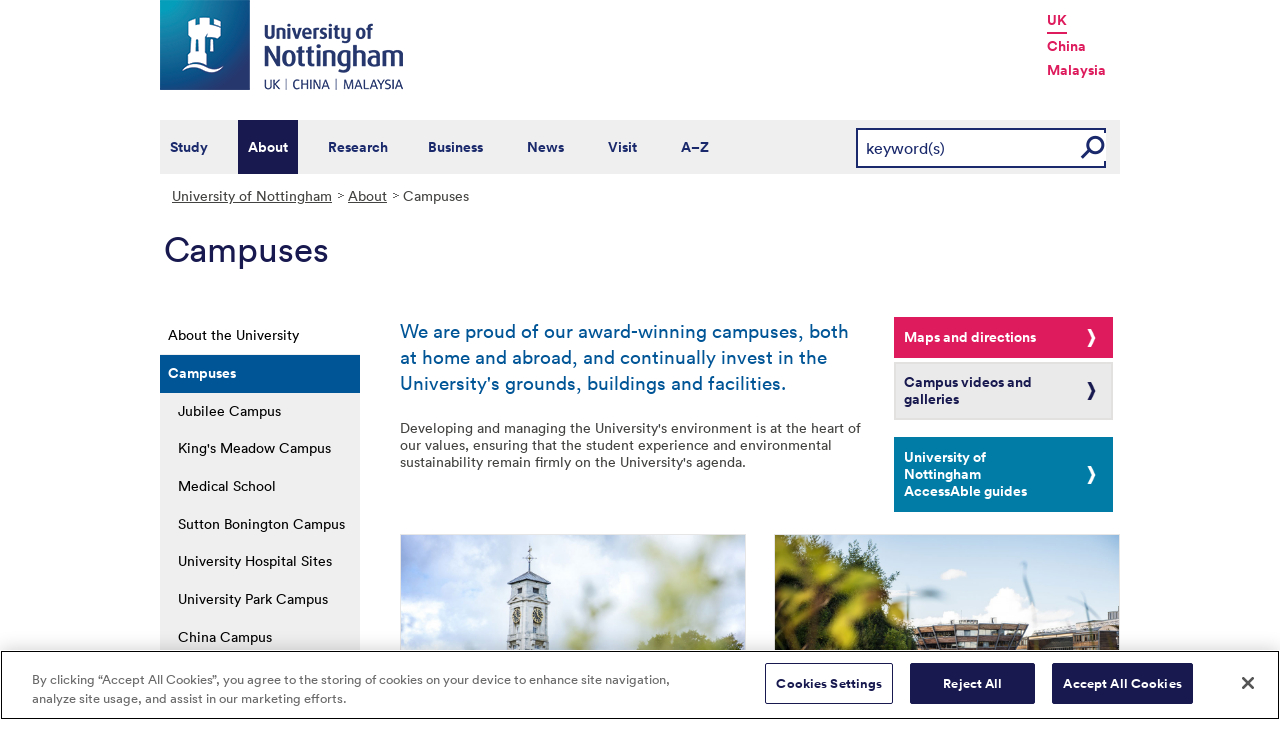

--- FILE ---
content_type: text/html; charset=utf-8
request_url: https://www.nottingham.ac.uk/about/campuses/campuses.aspx
body_size: 21357
content:
<!DOCTYPE html>
<html lang="en-GB">
<head><meta charset="utf-8"><title>
	Campuses - The University of Nottingham
</title>
    
    
    
    

    <meta name="GENERATOR" content="Contensis CMS Version 15.5" />
<meta name="Description" content="The University of Nottingham has campuses in Nottingham and abroad.  The Nottingham campuses are University Park, Jubilee, Sutton Bonington and King&#39;s Meadow.  They also have a campus near Kuala Lumpur in Malaysia and in Ningbo, China." />
<meta name="Keywords" content="Malaysia Campus,Seminyeh,Ningbo,Kuala Lumpur,Medical School,Sutton Bonnington Campus,Jubilee Campus,University Park Campus,Tours and Videos,China campus" />
<meta name="WelcomeCompulsory" content="0" />
<meta name="WelcomeInductionProgramme" content="0" />


<link href="/siteelements/stylesheets/variations/about.css?version=9237248" rel="stylesheet" type="text/css" />
<link href="/siteelements/stylesheets/global.css?version=9599397" rel="stylesheet" type="text/css" />
<link href="/siteelements/stylesheets/pagebackgrounds/pb-gardens.css?version=109836" rel="stylesheet" type="text/css" />
<link href="/siteelements/stylesheets/pagebackgrounds/pc-summer.css?version=39751" rel="stylesheet" type="text/css" />
<link href="/siteelements/stylesheets/variations/uonblue.css?version=8930330" rel="stylesheet" type="text/css" />
<link href="/SiteElements/Stylesheets/print.css?version=9320377" rel="stylesheet" type="text/css" media="print" />
<link href="/SiteElements/Stylesheets/Variations/content-cards.css?version=9575280" rel="stylesheet" type="text/css" />
		<script  type="text/javascript" src="/WebResource.axd?d=PjUm9HYMtFaBv1w8LgD13UIzsrcgJRMlHl1KVAzF2AgEiZAQn_RB8q1D-OpipawIamHu-r6UwDtePXpIVa2V6pnJ_gcL_OhkiR9WkXq50FLfVzbD0&amp;t=639039886149830248&amp;build=171154"></script>

<script type="text/javascript">
//<![CDATA[

if (typeof(window.$j) == 'undefined') { window.$j = $; }
window.$j.register = function(name) {if (!this._components){this._components = {};} this._components[name] = true;};
window.$j.isRegistered = function(name) { if (!this._components) { return false; } return !!(this._components[name]); };
window.$j.requires = function(name) { if (!this.isRegistered(name)) { alert('JQuery Extension " ' + name + '" not registered'); }};
if (typeof(jQuery.fn.setArray) == 'undefined') { jQuery.fn.setArray = function( elems ) { this.length = 0; jQuery.fn.push.apply(this, elems); return this; }};
//]]>
</script>
		<script  type="text/javascript" src="/SiteElements/Javascript/SearchViaRedirect.js?version=9433015&amp;build=171154"></script>
		<script  type="text/javascript" src="/SiteElements/Javascript/HotJar.js?version=9599310&amp;build=171154"></script>
		<script  type="text/javascript" src="/WebResource.axd?d=OozuXO3CZcznY5_HBlD7JEA9F2qGhlrX2IhwQFN-lrgXHPhEZ-7U6izA47dbImOlSiTgFs0MfMjS0MV2U9KsPmRtVPG6g9DO9a32a6Rjpgbh3OhyI3oSuowv6xRcWgMLgKWOyQ2&amp;t=637711427225386932&amp;build=171154"></script>
		<script  type="text/javascript" src="/WebResource.axd?d=dJpsuNwIlB8SqOiyKI8E5NW9X0o0Hp_bk2Lau5pP-uHonWeSUM4BQp0rnTdv7Pkz3MbZDlypsFTWpWUQ4oFf9x0eaV982p6pEygy3KfiKUAzBOiq2jnHgW4vO75CDvnCAca_nA2&amp;t=637711427225386932&amp;build=171154"></script>
		<script  type="text/javascript" src="/WebResource.axd?d=EbKF5YBj5urLPemy8r6DWgZPmLoHMtWQ7IVVgYLAAchuAN6HBVaHzcWEklWQlH210i0PVs0slT2-FU3qAcqfoCDAOjpUmySSucDo9Br9Wwz5xU2hc_JYnItHlP9FFy1fR3xhaQ2&amp;t=637711427225386932&amp;build=171154"></script>
<!--
ControlID:Ctrl0953e508eb614fa89bf47d15a26d6314 of type CMS_API.WebUI.WebControls.RazorView has set the maximum duration to 3600 seconds
ControlID:__Page of type ASP.about_campuses_campuses_aspx has set the maximum duration to 3600 seconds
Cache Enabled using rule ControlID:Ctrl0953e508eb614fa89bf47d15a26d6314 of type CMS_API.WebUI.WebControls.RazorView has set the maximum duration to 3600 seconds
Cache Page Render Time 21/01/2026 19:23:32

--><!-- OneTrust Cookies Consent Notice start for www.nottingham.ac.uk -->
<script type="text/javascript" src="https://cdn-ukwest.onetrust.com/consent/8d94c393-ee7d-4ad5-95e8-bc88408adffd/OtAutoBlock.js" ></script>
<script src="https://cdn-ukwest.onetrust.com/scripttemplates/otSDKStub.js"  type="text/javascript" charset="UTF-8" data-domain-script="8d94c393-ee7d-4ad5-95e8-bc88408adffd" ></script>
<script type="text/javascript">
function OptanonWrapper() { }
</script>
<!-- OneTrust Cookies Consent Notice end for www.nottingham.ac.uk -->

<script type="text/javascript" src="/SiteElements/Javascript/aadatalayer.js"></script>

<meta name="viewport" content="width=device-width, initial-scale=1" /> 

<!--[if lte IE 7]><link rel="stylesheet" type="text/css" media="screen" href="/SiteElements/StyleSheets/ie.css" /><![endif]--> 
<!--[if lte IE 6]><script type="text/javascript">document.createElement("abbr");</script><![endif]--> 
<!--[if lte IE 6]><script type="text/javascript" src="/SiteElements/Javascript/jqueryifixpng.js"></script><![endif]--> 

<link rel="stylesheet" type="text/css" media="screen" href="/SiteElements/Stylesheets/Responsive.css?version=nocache" /> 

<link rel="image_src" href="https://www.nottingham.ac.uk/siteelements/images/img-src.jpg" /> 

<script type="text/javascript" src="/SiteElements/Javascript/global.js"></script> 
<script type="text/javascript" src="/SiteElements/Javascript/internal.js"></script> 
<script type="text/javascript" src="/SiteElements/Javascript/uon-ui.js"></script> 

<!-- Responsive LeftHandNav. Load the plugin --> 
<script src="/siteelements/javascript/slicknav.js"></script> 
<script type="text/javascript"> $(document).ready(function(){ if ($('#main').length) { $('#NavDiv .sys_simpleListMenu').slicknav({ prependTo:'#main', allowParentLinks: 'true' }); } else { $('#NavDiv .sys_simpleListMenu').slicknav({ prependTo:'#toolBar', allowParentLinks: 'true' }); } }); </script> 

<style>.async-hide { opacity: 0 !important} </style> 

<!-- Google Tag Manager --> <noscript><iframe src="//www.googletagmanager.com/ns.html?id=GTM-TKR69X" height="0" width="0" style="display:none;visibility:hidden" title="Google Tag Manager"></iframe></noscript> <script>(function(w,d,s,l,i){w[l]=w[l]||[];w[l].push({'gtm.start': new Date().getTime(),event:'gtm.js'});var f=d.getElementsByTagName(s)[0], j=d.createElement(s),dl=l!='dataLayer'?'&l='+l:'';j.async=true;j.src= '//www.googletagmanager.com/gtm.js?id='+i+dl;f.parentNode.insertBefore(j,f); })(window,document,'script','dataLayer','GTM-TKR69X');</script> <!-- End Google Tag Manager -->

<script type="text/javascript" src="/SiteElements/Javascript/gecko-cookie.js"></script></head>
<body>    
    <form method="post" action="/about/campuses/campuses.aspx" id="form1">
<div class="aspNetHidden">
<input type="hidden" name="__VIEWSTATE" id="__VIEWSTATE" value="zqFNV5IXoS1ybVj0BTSb1eM+emFPZGGpCfxP3hoTFNhwwrVDSRZiE7LLhobwVnQ4K8zAAj90tC2EJg/fmntDn/8GE8P6LPiD3sC3en6OMqrKDBMDWw9cO13d3BkJkH9FuGPyGyjUCLjcKHz9l63Bxe7rnP4MDA/4+f4325YHinMQD16t5XlEkkGsy63UGpBExehboHUOpSm37ZTW/G4EjMZGRtlYeVOxXRhVqRwhVLqgiJZ6uA/kdbHdHlPnRPiNFBufuArZ6xzaT1lzKfD/[base64]/cLBrxw5RYGFvjioJODyEnBSOWr33CUjiAv/Ftj2pFUfAsq7JXGOJ8rqfvp000CZnQyhMt882v/pCMP7AXlozphGdv3YtVjAdKAJmZClKX9dzrUZPpyi3jJLhf4gpPkwNPOnGP85vovQzTAPZV3uka7Yyprub8JA0AeuvrdwvGRXF6yTs8+x0ng06csomrFVFy/7DM7dWslSXb8fuSM1EnV8wZhNIC3Ff80hIUYkVsWPKMYRl2GuX6IOfmciPDh6Bk/H1LuMcBcnZwjL+3TOhy3lX2Qe4jJL/T8hmqZoM4lT1MY4pGK/AHiF9JT3IwM0Nz2JZnQQlnes0Shg2nh7aFSi90wOnLVH0l7VM4nvZIzW4bCIv9hRAvUc64+CgKgzxsLekTOIkfwb5B4nnvc0WCVV1iWMVQDslPmGcZ0y/HaMACxqSyl5vpwjMGA0LBzCKd5nfDV6EuRlhNMavW4VRL2nir9XgON2NHEZ+9fbz20vwIM+DUQ/FAGiJWSEvdRhnP6NrFXSSAKwBUOlhIbWaX8u9yZIZpthbG3YbYdxBTaA3OleNkfrOKSPnsGXvUPxP84blNv757Y0ZAEHfcHDWKjY/ehb+AJm9xAxtpCGzBF8nEWTC2ITTwKwWmuM7Q2JISfXJtid9yY7197r3PxwxjlblyBHqQmt2VLsy2eQUNtn+AIbhl2afZNr3VlG8h6+vgp0RZOe59whIiRrUu1GskTO7+LBPfnOcpTtVjWYuiF3M5sQJ/xWhwiRW7KEBxcPMpXZ31sODwGutIY4YDN0jpaQispIf3zhcJgSr4LpdI0lVzLihq0GEkGUM4ua3xv4KpFbSe7DoKFh/oorgNBBSYEffM/UI3j8hZSqcdB+O8Mya00r4qXfQNPCwiOSnPE1ReJ7S2APVC2qASD361cWexZPxjw+6rmC4Ol0cv6/jezbh3XM8asGPlsaqeh99C/3Xiqsx1LnQ5Q1lY8lqt8tV/g/dLQakcSfA7aHXzIEnKwSKklN/Qqd9zS/EMzIl0o1BzGdKXHXZo3aKutHWUPtR7IMAYOYLyYJPCcsvb0pPeVS0PHx8vGn5sVH0XZuSUlJf77dyLPOSOBELcU04kL94sDD4WHoE6M7sOMIf81Fywf6MX6UCf/yrtbQ6ekllkG/[base64]/AhhaHkpXaksToL5QjkhzKqEjZUW5XB1KR9qqTSiqon2XGBlNd2J4vpIadPY8OKYlLxOXClgt8Hc5wAkrPNagAAh7mhRWJHDnkGGvckozllPdI9mp9JFh49qHJwe7+B8+I9BDoH6ihyvCKm5X///KmqjsxxF+rP/AJL2A7myAZroiJ7o4EsscBDK5c+gL5nBoi84wbdtyUllU8XJzEDCIdNQ6KtqyiP9Z1Byv8xWUENYvGm5mgmy11oXyr57sDJiZbYcUkP6XJ9FAbLu4A6shugJp8uMJ4m4V+Cx+IkH/TnTbDbmxMZBykgOVDFUCeEzgve2ki++m8NwcbhPgVAQ0z2eYnyKjI46qTR3WzvYuOnLY5m5qNM89FkQAUva+iwZEviiW5b3UUxuAslRvmHKAqgtSWX8MNh3WtS/Va3x/xwTIMOIDUlSFuzKdNAQPEE3olSL9J20gRYuOKM891TKy+eGrXQQ+Xs5JLH02hYt2/[base64]/85WjQ1ZeuVOz8FjysQYibG1Jl2FvRrLtUSlmbtgjwlCiZbmnZwpbYMOPyuo6qvT7mUxUSOdMaWtt+yCdeIpltkZLszBKNusBrQaZld4GRlyOa2FhZP525ybUd2IFEsmVNAPHibJ2LeN6Y08VbqL/k1UiCDdWhy0ZDsD2nkn4e+kmQAQUqpCywRc8qyeBe/DKZD7Ajl8tUa25PkU5IyylWUu8cCTZbGl+2a2KZy/Q2Nnn+PNnry2NgMhAbcVhbTCFLofUDUmJJ8k0c81SI26REKlh8+VWG5p2+Yc36PKXycHtsmh0dWgPbE/Rqy9YHPCf1WuSd3Q95EqBASKBgDGOTTn7ZabzXGplKGzh3l3oUwZyEZxBPnJJSxLOIOR0NRNImmPg1xwQXLNiewGxuhCs5R+CgbpTgdXOHDF6T13hmXryFBqdsFyzYBr+KbNDslw23g+duYMkNwh/LiqNPsxH23Ygz0bocoq//UTFiOg/YKlbpctvntlHi+qufhW8bHyefWiEQj4s6wLN7rpZ1CATk4L1jJ03nvWJ3YdfaEryx8tSyKf+Bu1GRBAPZfa2jOYlWcg3B1ctkRKRhjbVxGGEhxb5nu4OuGKCSH8aMJLZRCFXwADF+n6n5EH0EUn/NOXVvfLdrD63L5Sd/JQ5uFayh6bbRp4GCF6d28WkDxYjCbsgZHU72303/Y5RLMBVJy646c12wr8ZO/348ruNF/zF9c9uFTexkqg6teOHpaSs2kNioz7xguM8WDGm83EREpi3UKtQDfqnalFmi/LWWdZppXQHAVsF+jvxdmC74BTyt8STUbV4QpO5MII6ZHrOKS9qOxruyb+FAi6iioFqipFxVI2qdYddpxgxX2zQmDDdygt4VK45KGN2yL9dJjqnlFukitnZNn984WCMl/1zMVuJWvqSihDKTsYJ93C/NT0ZRyPmrYoQZDYOgMQoU1QYOeA5cnL/uoZ4Ol32q+Xi6Z99V1yyqVhyhyJkYH/2Tya8lwo8bbvTaMra29p1GG3xaC2MfetQul1V912sfmTeQ+PKxk+9dEcWa1o+Wf30Hk/qv0RaluiviXbpWK4qXQEvv019SHexxrwi1LsowDQLxvteruUod4L/uhCAnXtidr4/Q3baZ3/rvVRsc9gWoiMozpxixsUk/GrAdyOnNkXOUf9vv7YHz5G0FfLe2ULw08DvNvHnxhQAGAxbT8m/tSz8SXIUm6cJHb88Oet1vM9NQJQ9VY/2iPby6EIFMkVVxmb0UCdprDvNOsiFIrHjDoDfLHzfgVbEsy1dlX0d21me2TpLK7Az14DW/ttPPaxjxyvj2IBtaYHQsQgyHry5GdMjj3RU7wdLOz3jNqvogm3vaHqu8Iy8W0tCty6dN3WEzzyHkY1nmo7M1HEuVO2jgC/oEP17pTgOca6LYVdS44FdEgXlo8y/HOMadwDSHm+igl+ZaqULSG2nBh5hnP4osHjxic1S9WPAg1tDSjHBMCoq8SQ7H23kcReDTZd+uRWxzaSSMW0X/ai9Ge/tB56XJgOYHiCNrEHsR/KNbgm5P1/cHO3Rx7MT9Ajf7aulBCx/bo88C3EC60I+h7qGN6ozhgk6NvODgm6LP+lqfLBYyXiou8zOTm+xp+lhm6hb1gKEGK0fCJwql5iQk3DUtjMOB2OcMBRTzeYg9FgTYgwp5kEerTz7lEZJu17JqzhdhCRl80GR7iMy40SK9CRdx/6NWrWPn0jjB88MAoixRH6kgiR6SVBmrmkLDbB32JOysrCzAC7wUINZm+yeLU2lW85ZwcJHwoHmUl/hORM8dihSUdMpxURXVegDb8DKDz72YfSSui/hAwOTa/QdQX/[base64]/cOidKtKUkjQI9yM2O5rmRt0gzDO+jrmTlFKoaIOMXeqnohpqZSOBXUY4Xl+aEDVh2VKreq9KDjs/32A/LNqbNWLzlG46Nx/Bq5V1jydB7ds2wGEU8fAVExGfQZys88kQuDJofo0VGZWt7cYAhYNmGiQxDVAg7iXvaaAEf1zftM95LTZx/[base64]/+k5ZcRc38/[base64]/AjbzAWks5a97QSyJNJoTZk1tYLnTdu/UsvlXaU5ZzoGN7E5J8wTm0TwlGedOwB5fGHy6rV7zfOg3hTBzxOGlMNyO9tdG9mwSCb4/Qs4kGvtKUOXWfuSYWPZoigG+zldHfxpUObZIuFnSddfPoJzaA119bC8JHJ6EA4qmKAcb/kIVHcHjJ6UIv7oiRAMqywoel72DUO2YUhX99qUowZsguDzoEYYUdO+8XyH2RlazhWuoRHpjj7MMYZIxnkck2C4Okntd+/r96EtUhHjjiEJZPd8afAfrx0IzzbYbyf/usK+VoTM4k5jeig2owJ03N4ijSe3fkRBjOHI6bhSE292i1H7a/xdoiMY8hBvFH+qSG0Iv6oIpyvS95ZBFOQWoEXnJKqK1Lke9346ZjC5EIBVDfMzxaYR8ffG59ir7WLIpwhi/jsmWVBtK0rMGXQcGNMgKi77PmJVLn44Qc9EpoZkuFuRz65wkcr2AxgdYOE0pWLgQ88vfHLnQuDlrQCLX2v4PA/SLHo1q8l1gsWZWmxnuS4C98b6Ag5Jabk6ZCgAoGKyS034tEChywMXSIiIk0H1EhY0EJ1spiRqRon7enQQyEwSfhfvz03/I/fnEyDzhABjKEWuDJgLz9Am1xaI1yMjkiwOd3cC99ZJZIBbayFd+oIwuQoU2Agd8t/vEqzXqVicoiu0gOqMQnMX1PHJMb6IdgMOefXSegXjmn1D0NK+4wU9dfcA0iSZkqeqwfcD1x9F2TTuWGMvL45jbaC3MeK7tL2XDioMrBaJ1/LwSUU34/GCnDWZLFoycj/41iiSITXpnb4KF2POOicW+87OquH2w9xfyfi5EQlIW31L6j5dWQcGHVcpAsB7yg0jMWQYPC8suVyRf5lLmTQUKDgyEGNu1GC3jU506tHHkk+mePrn85bzBkIpCrIDkUZpAz+kpgnPC5S9NbCwzWezjULZWPgg35eOwWBd3j10IyAzlKWu1CkPfhb0yCe/PTERUs68ic30SEbz0EAz/zI/cnWGbYxIYGOWFRcbF4k0yFDGBLBa70B7EVoZT7R8rps2uc13I55briHfrWcHbSYhEHmT/byZY1eqF8llqpr61gD8MUhxNTrtIGJ6tX6gdSdjXMRzPTmbOzRR5InMGtIhitYW3ltV+9fHPKPusM665rsLB13X1KhoyXTDJ/IrM8ASNxZ1VoYiyoJtohbTRy6VbbiIvnyLYUwWbizHAnNkcM+96md9dJVhCAAx9alQyKt6siTMAZ84ujC9iewVrTqimZqMj7+e7d44X6OFh+vKqCCQDqxnsvLhOWvrkn5ttI+2N3yuL5wqzWBvFmzOGaQdGKPO60Am05cOoDWP5SJtEnq/YGoWmVhAppxgWq6Ie57CfIow5xC74XaseJUU02Nd7Yujnaz//Al781WeFd6WYQfPShDN+OopHGsy/H8u2pAow0ktWOZMYzUJCW5UjfEww+DlwvkQbp3ik/1ovegMAYcB8X1eXyxPGBOXUt/E0ZE/U3wDPDmKLhd5Ossa2DuqpMwKg8TtYWlJRLCx2POnnuAZSQvh4xdDEcmdRuO4gcTKYhWqVbNuAbecLCZlCLltyypOtM8S3QsS/FNXCRKCBWnjN84L4AtvAVGvkA/3dNL05//17kP4/AcbtEBqj8hT60toitwUkr3cjRa3Ec0+h41GZG3vFO9Pqn35+hRWLtTGK01lx0B+lH2oeTjSH31u4bPY4fH94ajzClGc9WRA1xgmLxDAsn+YrvU6PDhbWPOZ5Ec3QwMMZjCLMGF3bBxoJYa8ycnyjgDGkwRvwLjs/ZbN+I6wsiNNhizsbuoZjuF4qfWVmfL7NGXmybhYSUeI17halqNSX8d4xNtPCM9FjwgueqabWWj2W6K2l3hSBCVcPFu4qvWcgl1BW5vwTbIGvy0hYIa0HQShM62xb463z4QpEyrIePDcw1JQ88NYPmRraNKavxqObd/o+zHuY3euvI1Y0uCs/SnY+piDj4RUD2PERSJROdZJVzim818htNkie0HsHQtq/eyVrFky7DUAn7rw6pP9+Kg4fpJCoqxS01DyDwWy+iqy9w77zAMXmNspQ0q3pp/r5q1EUlcW/hVAkQoWlXKN3Km8fuQ9C/rHEXH1FE4PZEqdfPozdW/rN5b6J/rLLOJAShdHCygfQ3TrRcQ2TtutbHUK2yoZ0bfAXCDirJyoJZo/dJrfsaInW40N+SLQIPxLiWwUaiWjlejrHw2rZFU/CsZkbVi3vtmSVhrsPnSRVxIwl4KNXHA4O9AAym8c0o8DjH3tjVMPy/rIwkFRe41WmrlGPYAEOpX8Od0IghrtljiqmyWzrPL9HUVf5WaCvkc2zGPiRzy/U+hYwTJjsvkAELHOLbIiuvtSh6jPTaMn+dRYI+Bp5BleoBToCH/UmEGXTYSsAaw09vVFDaBcSWzv5t4YIRafxjigDjWA4lbL+nuUm0iapC29uOVBmx2i2c+TPsPqd9Ra2ujArG87RrCYnXbObpQuryChP6vrJbEgp/X4fJWGbHqWBOZfPbd/67s1iynhVemsbAU4GRlBj1/cUI3TLiqm9/U8qHW8IComJo+whRJcLDqC7aTkArQone1Tsu4A+TqEM6zEnW9SnxQP0SGIj/GIlHG7w0rkS7dxlm7W//xlJ2ICHgdnHKXTrxE7fTBeQMBL5W40HOHW9cHUHt7kpVYynK1HOtIL6pP+SSS9jf5UhpW5WBPWr2LKzyxyNgcoxVBFXMnFPcF/oaxRHOemKrQhiTb1KXhPJ8qUTliajJTGildxXfYZ7tJKXxkLyfQsb6UiBasfwoL81E2yyijufMMpjm8e0312ESTtgVzBB1G1MXp0YYmiSkAzVZAedwWyZKa+V0T8Rfpdknoz6s6/XkLtwCDT/[base64]/K9kas+CW3LnTPczCAZ7gbEmsYjyaiGYtCujFZSOwBnFPRqxIWaHAyKYFSdu/5uSBuc0wEKzWl1KEAYHVHJPc6NQQtM6Focjtdelx6VvY1LEZ+utjIjH19i5uZ73FAu60mHpG6AC+1EVQMxHf3yFjS6s3arxTcHUTYGD4ZQ8D0aBWq/3qRn3RSgmW1okX2B7un+ktVa2Apwf3L7X59n4r/GlEqdHQ/6n1EhKRhQ5hCRm5nXX3+m1eozVGsc0uBhdMHFkvlWM573bgc89F143A6o3UsEW98Bg/9NPDs6Yqg6YPNIj+shekTGW7pJ7anzBluOLXCIyE7K+cOAR9D9dmns6X34V+fCDfOzwbHN6d4qZ9tEloDKTrTGkkBlJn9nFoyo91RGTr05WpVwfLVLjc/uolB+PnMyGAduEuHgZ/gNUvi2cWJRfGkUiRUvDhY3b4VI192wLvCWWT89Kf8CxAu7o5HpT4OScsZr0MOEa20NZZVTduZrY3afVS7AX/QxJkA5ASQe0sPIg9/FwN1KJyYZxXqYJ24KJfhvqiqLiRnMajsNl24BGIFeHfV6w9ON9WUx+viRypLotlWAl1tdO5IhgM1a23+XKSVqilcfI1JMjKS9zXDUrZvBj8gpUZQqRd9oxVFD7WzZfq/+fcs6adgsEjPctCb/wrpWttySg0S/ZzQNUMdCmu2AgepBZ7svDbvJd/JeuJu0lGERpFbY6xJjFg/cs0Ez9a1aqv80wL6tJFeOTrpuOEftlj/EledfaltOlQE51jVWWKxrKPJFdt1DFuuYuMsbFHb4rQvtMu0IJfYkKC06Kh4NJFlwz+RfCoAxf+WtPEOTeljRh83ZtA2RD5aeVI2JHsBi/xcsKILJVYXmxTAskv+RcQBawBTIsUACsfME2NBfFB192m5GMdzu7DpFap74d01p+Q3cSMKCh0ximbK01fwGWZXbBiMKa6e2df58ytFl/[base64]/vonYPQKvi4HjJOWmNYjJI+cJL79NoP/ED2z7tiBi6orO6gFqS5fsUhaKMwtdbljUqsvwg2Fs164lsbzLNrwD8rGiVa2alcZ/YKhvKB/+ZtAkRA2alyDest50jzhS9LIvgZ9KDd7n3/+dH8i3SHqcoJBZKgUX1bsRMNHAWhzHEENmLctcdKGPtyBvYm/DdLaNguOsIyLb722XS6uLL7kzi3rX7a/tr6FPrpBEpKiDrhccFYH2vPyEIRgjTyE3rjSYj9inKjsuuxPFvMrjWKzqKG4LRLfVT7NDcsL+MmAPllzg/v0EcGfFJA/AZdZy86Arh+GG79x4fbYVQ/ddypfUmBXtGIoAbfWql1ewcSzViA6YnZ/Npwtdp24lYh5fNC5f+9H1mLxcYf64d+nxzCZZr8N/gu+COTWFNDKaum+luNKoL/M+97i0JRTkEEeM/ua0j8+wWU7euFTzWEfvcwYmzqYgy5a7hGZXU5rVZYEl1+G+T+c8sNc9MZF3zJKkVfVK4bJEXSVXgexG7sjGGOjzLwjo+hD/CDxsC+I2p17V7CmRwhwJqEAqtnNfAx8rKi3qRxJGk9W9DT93/uGWmKecKCR/vovMrkNvuynX9ayMLEBSFBDAv/+OL507XYJ85prFVwPh8GveKTa6V2BSeaBanhjtqJ3hBhis0T6+cw6qk4JVCLj1o34ljCmbVs7MUEDTrNSonG2dU3kSs1AZU5GkiuI+9+/9etKtKNsjVB5QtGFecHZXPVaqbAh8iCc1k57zalTfuTrNEnRzf9aF47pI23u64k1FxWtDSqAP9xsyYV/jDrT6JTixAidb+ZUU7nv9SuYn5wadSCOm2k93gL04V87TFP1huIScjfJFzhr9bm81XzcF3+L2M006Yt85Ei/bpXENBp2t9RlGG2uTbbeb3Sg6PRMBO3lF4wVIrVKcePLV0uxp2hobjjCOnw+LN08XbMwLBcFSsQkoII0pK6npDZtHNzL1ufAXkSubJFCvAWD+i+ZbudZtmpNFQrZKJxXWMoxN1rF2YvYQoKJ51bBDc1hSjOj9Npjua2shV3Iebu06j5HBDnborUqrSDnEGs82o2/024OQ89cZBHKK1XffzC45zbLEWWXV3SGvUn3Io0OOk5GsY1Unv57LrI2WeIKoaPQpEv33KgmB6y0KrG6pn987kk/555x/l2MGHoa4NjQKCZByP4k+GEVWGHsHEvufd0RkHii7bbzfGZ/CPaa8BTLZ2SJ7HnCSzQ36KFj2iFN5/uEVXq4eesaSwM0Zt2X36f9WipR59/tgBxK1wi6HrQE+nqJLeCvp5bhpzd4GJ4+vrQ4oWZ9uslhihX77Kbo478wG/RqcYh6QExOl33AixwmJkIIQWNBfQZSdqbaMHB9j2r05iBSmu8vhjhNWYnRpC+rQ/[base64]/msALfC+79G8w4/3KnzKZz3fs+rCTjinpB40lZtt65oJ45nHr+Bfnja/tcjfzN7Vv6ZftOI0uNGKSxCMszWICtHKWJAIOKDwClEpcLegtbQAGabShVfo2ogpeNN3J95l2DPDL80BZY0uepf8uolMgRbjHNvq4k1i7kGPF7bQ7u2xkpGm9x8pHHKQsLqexXaHfskDvjleli33sLoYViVcTXLSVkiHMdsYdFP4f83Gn0LLhmqm034yYdUn4KR/Q77MKt/lWEchJVPUU3SJUrcF4tA+DO0RFa8IUxQC71ZzuaHbAAqEXYOEkxZq4S5iumn0oK38Ic5TCqdYx8esx/LmG39+AVvUHpi8FB8SnuwIF8YIjwvBkYeh+RVUJt9Sxhk8UjyrWcOsbcRkY4lguJ+S36sihJzSDf96FbORfv7dA/AdTkLtc+DfBihckQTfKrSLQe/DnIhDZmMx8al8huMcByKnmTZ53H97yL+aUfhoxB/PhNG6XZSPXX4pshsrzNiEASPl/PAAHXRoCKZdqoDOyej+beFRlJfZ2NJ9NvmaqRUoRLD7xQS6Qjtcd43UnLrt43Qz5kCQUPwT421XLMT1EZ6GW/VFIduNJzNBxLiabrIVJJ1LkmUdnOkWmVW46OPY3wo7pU/XbLrTikn11kVxtWrrMjPG0KVXM3sTD6jdbwM9dL62uTxSVpXUSoXmFKIFh8saSuEuSNp065qJSJeDYaJQ6halLu549dHNqMXR/[base64]/Av3sDykgACUMgELl8L1rfGfK0Aods+ssD9K5ykeHjAR3E7tKdOi2EB5VlC1TXFVFewKzYSApXoV81wIIDjGwnGD6/[base64]/[base64]/PyjFle3optsTXWBB9Nx8r6G8DI+q5GSPZ9YW+NshmuOVEn/sI7Ezz/7346seOS4NGu3mBgjDLKzqznxrvo1XMimfoC/qHypkcQ7icdhIOYsuxl7NwB+5QEXDtJIxYXSGCYCH0Ol2Y2noFzHDeD8DyBToMp0jlhO3hQvJn0n6ltq5oRn8uXQwI4m3/ppRSmKNr3Ltg/Eo8wD0XS+X7X8iiAcMWURQ0jTDosvwRwYiz8UWJ3Swh4CMQwFM+OwfoA3RkrRknd/e2c6KTDbnB7QYhohEtcrpEwUilz33Hp/JbZH9N2PCUzj38VXmuDm0M1wRMhrshFv2HWeLDuw3+fayWXAW4A1ZE4Aogz7izO0KJr7G/pOZPSjuNy9O9R0MG3wTK2C+pHV2U3R4qo/o6trXSnyma+tC0NP7P7SMo4nul/sQhDjkO1y9vo7Vy0SLvkUxo81kEgq4JrBuXMOlpGXwqYk21uDqq3nwxgUd07yziUN6F6bd1EZraZp/+KEiZudZKpFHLOozezksCzIHbadwHIJfSRWesqKLu4YBvNB9t6n/gW1IzoIKTOuBxZFNOk0oDepguoS/xRYwP6NQ7cat7GbWVWxDemkxvROFJ9kenH/fgZCHodERF6WyU1hXUJoX7ldyvCtiDYl2Ls8cnKKwf62LiatD4GpetmIDq6WMk+iBhTX9+BnDkqYiszKJhX3MdJ4HViMFz4xjvqj9pF0csbKiQL1GUq+6qoGz97PY6AW9PxGO37W/gypSnvETPb9IzIJUqcAodq+YMi/6A1wS+Et52hqre0T2J8gFEQdjotYCYUAUK/etKSy+6JPDBrDVClJ3Qre5TyR22/TMeh/6T0YuCEBojDz/phqdiG1Q4hFx4EN8VbCThLXzxuAZp0Ujk0X5S6R5d+1MdqBU+ufrI/C8NsseLypW416WeuGW9Zl2LAew0dIK4JLir5DawiHe/LZ9ZTFxa3KNDow+e0ryKhHta2Rfk7AFwOlcvY4i9Ki6Xa/lRWajGy4Bn4jTvr/Ve5JYHjlV/5RnTS47sK3Iqnzz+LWEIdBaO7TMT8E19LqtaBWCcq0f95zEXe5oqaigq5HPCF/9DqYtv5fO2iR6c/0X47r2KLTgYoY2W6ATs/ICGR8uVnMvWoy4B3PO5YosC3CjAfwLN9rmQ1xaa2un+uEeEx9s5f6Bgwmug332DahqPGfCvTU53h1sLP2DnRAfJH1P0vET+DEcNlvzMh43gPzXUNGTH1hQTlFg/9yTAG/xG33AONVpYNyKnaxQ0hmP3oX02d2sY2akGxmkdwlMrq+PRQSKZhwUyV7aCxGw8iMpeJm5Q6WxBM1wm4oSZ7WTGUG8nPQVyRmTV8H3Qkk+t2J3/fV5BrRJs6NVD6Q7BlvzC3YfKR3g/vleaGQd39YS22NWj/aVdYyhvAuTna1uPqbJJlVSSqM+uYcpZIGGM6s7QpZdje+JHzTvatjg1GPx0TBHPrf1HS7ZqrU7l9cfXglAvIpBXVD/0Qw1an9m3onva7/PIHdsFgs9JlQc75IOwDXF5j/uDuucz0DM1GWlAN0uYAIenAYPST4s9fzIfK6sO2j9zVQu4mLERUQADF3pZLz55hCzv//AzcXT+3L8GR8KiqHvehuZXwFj/6aKVQlm1HXLPIObez9rPFQwAuvjdgCEBiXduEpkOEZG4fCB1Kfmf7Ty+B4EoqXeC+ivkmMIgH2rGIeBZUl0gmlelbmYLPPI/[base64]/CwPJckw+h67GYbr96y6W5EFLMIOrPyjAZC6qft0+JAlK+3o0W1ECCEVRQxuRQLbI+JceUfs5bZN2ulLfRR35JhN+EMEe3fngQZubtNRMM1GQpk9gzY02C+FNMCNuqCLelF4Cck+AwVqx6/0tkOimvlP7PcRa7+sQLw1n2SCJf4VLMSssXL0+TP8iSBhhGblnw4b6XXiEurkRLXLFFau9r4EPAum17/pZaQSADdXumruDPFOOwUPA9jvPALcmqk6qLHemMMIoHFAMfrrz+M5dyOTTV1Z9vD0bEj4+A4DdElwRXUPu2Ql/6ScbTQZZurXymdpHvldW7uEkDzpGjAQxrZbyUstUgXTyUPyR7eOEGdtOyKX4QbACwEi+AdpV1vg5gy2O0XqZy4ef/MbbcOaTS3WFUtcQ5foeNcOQEWVVyNaOr6cHAHrevD1Q2JeHxk7IZfrBpAD2wvpqbBaQEnU76B8r6Wzf2PGlrXDGQubomaRA8fySaCoVyLW6gTvA2kwQGME9BdZDXF9OQlwx0tv1uRFume9j9xgJQ72owBqrhXkvweqvPi/n25M5t89BilqS/0R20GZqSxyGfTAtWZqiWEWIyqOxWqJwGok+Z06izmUa0Smn9Wg0Q6Ttbz4Lby4GLbho00syfAtRfuhqzkm/Ay8ExW/q5NVz+0gcs9XphoYaJIh7HDFaWMk2j9kdQOXfTP3zERHVC6DXPuFY8JF8iAx8ttbe9h0JbCxQT8ENSSD8OgsQpoHd/rr+bEoRLlIQsoRkQFa4lwZY2+AZ2qzHqDTe94N6dpwImPw2PQOnPAFHzXvd9nubDsojTRzVOGcIGm6Zhe3h88TlIMXHM2ENjt+85f5nbUF8qCD03qgc0K9BZCS+GBUWGMETZ9+ndaWnMz7tyQJMQJkPqyaJU5mp7Hc3Uecq9iLoeBmFUozpYLWHNm6dnO/cwZ3npBoEa07JnwzmRrHTsYT3DC9OkWHwhL2tq5WDIl56E/ovNvYDHdT4h6ps5j3ZkKR97+kkBg/dxotQKmAFjU4wZeX8tFP3ABUjaSFZhUe9+zIBBm1DWPvYcWo6p7oVZ+4pXBcRTIIs3YwEOUOCNPnWlhE0fG7lqVDJWoyp4iap4Ur1vVdqn/TrCzRImXaf6hJd5+r9ZozwnFX1SZKySpmxdihpgWj156Bijj4zoyyUUYbwC8Za2ek5fiW/ik5aoiqTNJRTbHLxk2rCEk0+EsjiqNkss+arac+6xuwKw6mO7vOr2dfhR8guQYtdbjwd0bnEs8GIzMiJ9kZvUfqaso5Iry0qWp2X7BXoUu0po6o3/4xzzsK9hkLHDKQFHqFa7T4zBTMuXKr/3llILEq68XLooi5Fe7CA9UI2NXDjCI/ogbzEU1wY4Yg05I2srQYraFo6h3N8fC1QrYLIwxuEbPCqwP97dJqNtFreoaxq1x+kc37vgqM5VIgxBpsW9yBkBtW0b266PfGJn8k9raodhvZgNfonnnyFnickWl1+8/6oNND0g/u93medSQLezFdaIKKH5C2wH3/xx2Ig93ZL8u5N1qQKKCIJAaFirak5eP9Mcp5W0c+YqfDgLF/[base64]/[base64]/zEswObleLh5ilYA+LTaGRFDxl0uWTSTzyX834m5fN+A6Msy6CkA5gskfZiNUv7Qi7SuDQF56w1qXqBu7+He/vZBm3EFnuLATz2Kijzh/e/BLmwiVIRjscXmAKua/fRsCVBusWB5QHUyt6cvqFHfEqjRXScMpNrUe0q6v/bpo9k2AewDJzuDgMKz6qDSIZRcJHTlAo+/zce8fWQxUG1jm9vw79ONX6VmtYwShwI0nU9GSUHfEac+MPwHm5CrDxXfA3ozxDhXUoP3QkxAgY0AOS1kn3A1INBl/2E2VIhzlx/aH25Ne8naucOfiBrA0SKqokWkZ3Gjbe7kC7ETBzylH8FaUhWQB6Bnr0d1+r65BfqEsI8h1SQDrJtM/x2mQzsLus6ydCR7ipZ4SpJ3Xax1A4h/CfcIRgCPqpmXB+K8NVfl3eoyQAXRsIvw738okBlF9BNYhM7+ZQECJn/9D/0chTUjCUwNfodJSWdJcXMQ+mWYt9LouL6pTF0bNajOvkCBzTDUDBCYTWJyzQ87mKbylycUqvP1wdFEi+dG99S52Es/DSSZJcnPO5q51J/FYG5RZTurq9dcDpvgdiPKOu+myh/srJ5ZwDEGcBilcnN+E5t0PGPVHinyAYixsCX9TckobSCINCQZQnKIvopYByRKFtBpfdIaHlkla56tuZjKyjxQDpiiVgWbWA/dAk6D7dhVfLPTj0Ndtw1YZaH+5cZu4Uw44gb6UNAV9tRNi5Z1Y7TyV15gTkQxKKf/Gu814arbsqHmJomuek8MqNbBza2jRYaciLI6niqJIxLsvDhpt1zbQM6WcZo1yb0nfTlxVp9pmHdAPsPdTjTJ9Xi/O94BQnOWEUrLkvdH/qN/ukTqIovsIGTqh1S9j9sIyPZU0TUcPfitTBcV27SLQduAGlAwCiJB8U12EOktcaPdG+K5VWGjbXG3tkjQv3C0gK4JArCs2QEyFqwcHfjnLq/73LSmHmG68FsbqRS5Q6CBrFRpX6qSIpgiFAgS7ZSPhYHOhMZK6TPILwx+4VHCWt3536BIsz+uprwd1WWk9d7pKdrYtgVgHjyowi7DjH3syZJo9maTUs5Zynkr3GxEzXgv+ZJCNa/inN/ebhduztQ3uQlCVNR7hdJNtYao5336yH5dL5YUFz47EnIRqjVVagnl/qHr1zv6UwX6w=" />
</div>


        
    <div id="wrapper">
<div id="container">
<div id="pageheader">
<div class="sys_inner">
<div class="logo"><a title="University of Nottingham" class="sys_16" href="https://www.nottingham.ac.uk"><img alt="The University of Nottingham homepage" height="90" width="243" src="/SiteElements/Images/Base/logo.png" /></a></div>
<ul class="campuslinks">
<li class="sys_nottingham"><a class="sys_16" href="https://www.nottingham.ac.uk/">UK</a></li>
<li><a class="sys_16" href="https://www.nottingham.edu.cn/">China</a></li>
<li><a class="sys_16" href="https://www.nottingham.edu.my/">Malaysia</a></li>
</ul>
</div>
</div>
<div id="nav" class="sys_cf">
<div class="sys_inner"><span class="sys_menu-title sys_menu-toggle" data-text-swap="Close Menu">Main Menu </span> <div id="menu" class="tempnav"> <ul style=""><li> <a href="/studywithus/" title="Study with us">Study</a> </li><li> <a href="/about/" title="About the University of Nottingham">About</a> </li><li> <a href="/research/" title="Research">Research</a> </li><li> <a href="/workingwithbusiness/" title="Working with business">Business</a> </li> <li> <a href="/news/" title="News">News</a> </li> <li> <a href="/visit/" title="Visit our campuses">Visit</a> </li> <li> <a href="/utilities/a-z/a-z.aspx" title="A to Z">A&ndash;Z</a> </li> </ul> </div><span class="sys_mobile-search-toggle">&nbsp; </span>

<style>

  .search fieldset label.visually-hidden {
    display: block;
    border: 0;
    clip: rect(0 0 0 0);
    height: 1px;
    margin: -1px;
    overflow: hidden;
    padding: 0;
    position: absolute;
    width: 1px;
  }

</style>

<div class="search">
	<fieldset>
		<div class="sys_pressanykey"><label for="rSearch" class="visually-hidden" aria-label="Search">Search</label>&nbsp;
    <input id="rSearch" onkeydown="javascript:return onEvent(event, 'https://www.nottingham.ac.uk/search.aspx?q=');" type="text" value="keyword(s)" name="rSearch" />&nbsp; 
    <input id="rSearchSubmit" class="sys_submit" onclick="goTo('https://www.nottingham.ac.uk/search.aspx?q=',document.getElementById('rSearch').value);" type="button" value="GO" name="rSearchSubmit" />
    </div>
	</fieldset>
</div>

</div>
</div>
<div id="internalWrap"> <div id="internalWrap2"> <div id="secondaryBgImage"> <div id="internal"> <div id="breadcrumb"><strong class="sys_youAreHere">You are here:</strong>&nbsp;&nbsp; <div>
	<a title="Go to University of Nottingham from here" class="sys_0 sys_t9259776" href="/index.aspx">University of Nottingham</a><a title="Go to About from here" class="sys_0 sys_t32075" href="/about/index.aspx">About</a><span>Campuses</span>
</div></div> <div id="pageTitle"> <h1>Campuses </h1></div> <div id="holder"> <div id="internalNav"> <div id="NavDiv"><ul class="sys_simpleListMenu">
	<li class="sys_first"><a title="Go to About the University from here" class="sys_0 sys_t32075" href="/about/index.aspx">About the University</a></li><li><div class="sys_selected sys_currentitem">
		<a title="Go to Campuses from here" class="sys_0 sys_t32075" href="/about/campuses/campuses.aspx">Campuses</a>
	</div><ul class="sys_children">
		<li class="sys_first"><a title="Go to Jubilee Campus from here" class="sys_0 sys_t32075" href="/about/campuses/jubileecampus.aspx">Jubilee Campus</a></li><li><a title="Go to King&#39;s Meadow Campus from here" class="sys_0 sys_t32075" href="/about/campuses/kingsmeadowcampus.aspx">King&#39;s Meadow Campus</a></li><li><a title="Go to Medical School from here" class="sys_0 sys_t32075" href="/about/campuses/medicalschool.aspx">Medical School</a></li><li><a title="Go to Sutton Bonington Campus from here" class="sys_0 sys_t32075" href="/about/campuses/suttonboningtoncampus.aspx">Sutton Bonington Campus</a></li><li><a title="Go to University Hospital Sites from here" class="sys_0 sys_t32075" href="/about/campuses/universityhospitalsites.aspx">University Hospital Sites</a></li><li><a title="Go to University Park Campus from here" class="sys_0 sys_t32075" href="/about/campuses/universityparkcampus.aspx">University Park Campus</a></li><li><a title="Go to China Campus from here" class="sys_0 sys_t32075" href="/about/campuses/chinacampus.aspx">China Campus</a></li><li><a title="Go to Malaysia Campus from here" class="sys_0 sys_t32075" href="/about/campuses/malaysiacampus.aspx">Malaysia Campus</a></li><li class="sys_last"><a title="Go to Campus tours from here" class="sys_0 sys_t32075" href="/about/campuses/campustours.aspx">Campus tours</a></li>
	</ul></li><li><a title="Go to Getting here from here" class="sys_0 sys_t32075" href="/about/visitorinformation/information.aspx">Getting here</a></li><li><a title="Go to Key dates from here" class="sys_0 sys_t32075" href="/about/keydates/index.aspx">Key dates</a></li><li><a title="Go to Facilities from here" class="sys_0 sys_t32075" href="/about/facilities/facilities.aspx">Facilities</a></li><li><a title="Go to Facts and figures from here" class="sys_0 sys_t32075" href="/about/facts/factsandfigures.aspx">Facts and figures</a></li><li><a title="Go to History from here" class="sys_0 sys_t32075" href="/about/history/abriefhistoryoftheuniversity.aspx">History</a></li><li><a title="Go to Vice-Chancellor from here" class="sys_0 sys_t32075" href="/about/vice-chancellor/vice-chancellor.aspx">Vice-Chancellor</a></li><li><a title="Go to University structure from here" class="sys_0 sys_t32075" href="/about/structure/universitystructure.aspx">University structure</a></li><li><a title="Go to Government Relations from here" class="sys_0 sys_t32075" href="/about/government-relations/index.aspx">Government Relations</a></li><li><a title="Go to Charity Gateway from here" class="sys_16" href="/Governance/Gateway.aspx">Charity Gateway</a></li><li class="sys_last"><a title="Go to Modern slavery statement from here" class="sys_16" href="/FABS/Procurement/Key-University-Policies/policies.aspx">Modern slavery statement</a></li>
</ul></div></div> <div id="main"> <div id="pageToolsTab"> <div><div class="sys_right"><!-- //--></div> <div class="sys_left"><!-- //--></div> <div class="sys_inner"> <ul class="sys_right">
 <li><a class="sys_16" href="javascript:window.print()">Print</a> </li>
 <li><a href="mailto:?subject=Campuses - The University of Nottingham&body=I%20found%20this%20great%20page%20on%20the%20University%20of%20Nottingham%20website%20and%20I%20thought%20you%20might%20like%20it.%20http://live-uon.cloud.contensis.com/about/campuses/campuses.aspx">Email this Page</a></li></ul>
 <div id="SocialButtons"></div></div></div></div> <div id="content"><a id="TopOfPage"></a> 


<div class="sys_twoColumns_7030">
<div class="sys_one_7030">

<p class="introParagraph">We are proud of our award-winning campuses, both at home and abroad, and continually invest in the University's grounds, buildings and facilities.</p>
<p>Developing and managing the University's environment is at the heart of our values, ensuring that the student experience and environmental sustainability remain firmly on the University's agenda.</p>

</div>
<div class="sys_two_7030">

<p><a class="CTA-Arrow CTA-Colour-WarmRed" title="Maps and directions" href="/about/visitorinformation/mapsanddirections/mapsanddirections.aspx">Maps and directions</a><a class="CTA-plainArrow" title="Campus tours and videos" href="/about/campuses/campustours.aspx">Campus videos and galleries</a></p>
<p><a class="CTA-Arrow" href="https://www.accessable.co.uk/university-of-nottingham">University of Nottingham AccessAble guides</a></p>

</div>
</div>
<div class="clear">&nbsp;</div>



<div class="sys_twoColumns5050">
<div class="sys_one">

  <a class="no-underlined" style="text-decoration: none !important" title="Find out more about University Park Campus" href='/about/campuses/universityparkcampus.aspx' >
    <div class="card">
      <img alt="Trent Building, University Park" src="/about/images/campuses/campuses-trent.jpg">
      <div class="card-section">
        <h2>University Park Campus</h2>
          <p style="text-align:center;">One of the largest and most attractive campuses in the country, University Park is the hub of student life.</p>
      </div>
    </div>
  </a>



<script>
  $(document).ready(function(){
    $('.card h2').html(function(index,html){
      return html.replace(/~/g, '<br />');
    });
  });
</script><noscript><p>Browser does not support script.</p></noscript>

</div>
<div class="sys_two">

  <a class="no-underlined" style="text-decoration: none !important" title="Find out more about Jubilee Campus" href='/about/campuses/jubileecampus.aspx' >
    <div class="card">
      <img alt="Jubilee Campus" src="/about/images/campuses/campuses-jubilee.jpg">
      <div class="card-section">
        <h2>Jubilee Campus</h2>
          <p style="text-align:center;">This award-winning green campus is recogised for its innovative architecture and sustainability.</p>
      </div>
    </div>
  </a>



<script>
  $(document).ready(function(){
    $('.card h2').html(function(index,html){
      return html.replace(/~/g, '<br />');
    });
  });
</script><noscript><p>Browser does not support script.</p></noscript>

</div>
</div>
<div class="clear">&nbsp;</div>



<div class="sys_twoColumns5050">
<div class="sys_one">

  <a class="no-underlined" style="text-decoration: none !important" title="Find out more about Sutton Bonington Campus" href='/about/campuses/suttonboningtoncampus.aspx' >
    <div class="card">
      <img alt="Sutton Bonington Campus" src="/about/images/campuses/campuses-sb.jpg">
      <div class="card-section">
        <h2>Sutton Bonington Campus</h2>
          <p style="text-align:center;">This countryside location is the perfect setting for the Vet School and School of Biosciences.</p>
      </div>
    </div>
  </a>



<script>
  $(document).ready(function(){
    $('.card h2').html(function(index,html){
      return html.replace(/~/g, '<br />');
    });
  });
</script><noscript><p>Browser does not support script.</p></noscript>

</div>
<div class="sys_two">

  <a class="no-underlined" style="text-decoration: none !important" title="Find out more about King&#39;s Meadow Campus" href='/about/campuses/kingsmeadowcampus.aspx' >
    <div class="card">
      <img alt="King&#39;s Meadow Campus" src="/about/images/campuses/campuses-kmc.jpg">
      <div class="card-section">
        <h2>King&#39;s Meadow Campus</h2>
          <p style="text-align:center;">The former TV studios is home to many of the University&#39;s professional services and business support departments.</p>
      </div>
    </div>
  </a>



<script>
  $(document).ready(function(){
    $('.card h2').html(function(index,html){
      return html.replace(/~/g, '<br />');
    });
  });
</script><noscript><p>Browser does not support script.</p></noscript>

</div>
</div>
<div class="clear">&nbsp;</div>



<div class="sys_twoColumns5050">
<div class="sys_one">

  <a class="no-underlined" style="text-decoration: none !important" title="Find out more about Castle Meadow Campus" href='https://www.nottingham.ac.uk/cmc/index.aspx' >
    <div class="card">
      <img alt="Castle Meadow campus" src="/about/images/campuses/castle-meadow-campus-outside-edited.png">
      <div class="card-section">
        <h2>Castle Meadow Campus</h2>
          <p style="text-align:center;">Our newest campus, Castle Meadow sits in the heart of Nottingham city helping to drive forward our civic agenda.</p>
      </div>
    </div>
  </a>



<script>
  $(document).ready(function(){
    $('.card h2').html(function(index,html){
      return html.replace(/~/g, '<br />');
    });
  });
</script><noscript><p>Browser does not support script.</p></noscript>

</div>
<div class="sys_two">

  <a class="no-underlined" style="text-decoration: none !important" title="Find out more about the Medical School" href='/about/campuses/medicalschool.aspx' >
    <div class="card">
      <img alt="Medical School at Queen&#39;s Medical Centre" src="/about/images/campuses/medical-school-webedit.png">
      <div class="card-section">
        <h2>Medical School</h2>
          <p style="text-align:center;">Based in the Queen&#39;s Medical Centre, the Medical School was the first to be established in the UK in the 20th century.</p>
      </div>
    </div>
  </a>



<script>
  $(document).ready(function(){
    $('.card h2').html(function(index,html){
      return html.replace(/~/g, '<br />');
    });
  });
</script><noscript><p>Browser does not support script.</p></noscript>

</div>
</div>
<div class="clear">&nbsp;</div>



<div class="sys_twoColumns5050">
<div class="sys_one">

  <a class="no-underlined" style="text-decoration: none !important" title="Find out more about our University Hospital sites" href='/about/campuses/universityhospitalsites.aspx' >
    <div class="card">
      <img alt="Royal Derby Hospital" src="/about/images/campuses/campuses-university-hospitals.jpg">
      <div class="card-section">
        <h2>University Hospital sites</h2>
          <p style="text-align:center;">As well as the Queen&#39;s Medical Centre, the University has sites at the Royal Derby Hospital and Nottingham City Hospital.</p>
      </div>
    </div>
  </a>



<script>
  $(document).ready(function(){
    $('.card h2').html(function(index,html){
      return html.replace(/~/g, '<br />');
    });
  });
</script><noscript><p>Browser does not support script.</p></noscript>

</div>
<div class="sys_two">

  <a class="no-underlined" style="text-decoration: none !important" title="Find out more about Ningbo China Campus" href='/about/campuses/chinacampus.aspx' >
    <div class="card">
      <img alt="CSET Building, Ningbo China Campus" src="/about/images/campuses/campuses-china.jpg">
      <div class="card-section">
        <h2>Ningbo China Campus</h2>
          <p style="text-align:center;">The University of Nottingham was the first foreign university to establish a campus in China when it opened Ningbo in 2004.</p>
      </div>
    </div>
  </a>



<script>
  $(document).ready(function(){
    $('.card h2').html(function(index,html){
      return html.replace(/~/g, '<br />');
    });
  });
</script><noscript><p>Browser does not support script.</p></noscript>

</div>
</div>
<div class="clear">&nbsp;</div>



<div class="sys_twoColumns5050">
<div class="sys_one">

  <a class="no-underlined" style="text-decoration: none !important" title="Find out more about Malaysia Campus" href='/about/campuses/malaysiacampus.aspx' >
    <div class="card">
      <img alt="Administration Building, Malaysia Campus" src="/about/images/campuses/campuses-malaysia.jpg">
      <div class="card-section">
        <h2>Malaysia Campus</h2>
          <p style="text-align:center;">The University&#39;s Malaysia Campus became the first campus of a British university in Malaysia, opening in 2000.</p>
      </div>
    </div>
  </a>



<script>
  $(document).ready(function(){
    $('.card h2').html(function(index,html){
      return html.replace(/~/g, '<br />');
    });
  });
</script><noscript><p>Browser does not support script.</p></noscript>

</div>
<div class="sys_two">

</div>
</div>
<div class="clear">&nbsp;</div>

<p>&nbsp;</p>
<p>&nbsp;</p>
 
<div class="hidden" style="display:none;"> 
Contensis.Framework.Web.JavaScriptManager 
</div>
<div class="modifiedTimestamp"></div></div> <div id="bottom"> <div class="sys_content"><h2>University of Nottingham</h2> <p class="sys_left">University Park<br /> Nottingham, NG7 2RD</p> <p class="sys_right"><strong>telephone:</strong> +44 (0) 115 951 5151<br /> <strong>fax:</strong> +44 (0) 115 951 3666<br /> <strong>email:</strong> <a href="/contact/index.aspx">Contact us</a></p> </div> <div class="sys_corners"><!-- //--></div></div></div></div></div></div></div></div><p>&nbsp; </p>

<div id="footer"><div id="HomepageFooterLinks"> <div class="sys_inner"> <div class="sys_twoColumns5050"> <div class="sys_one"> <h2> Legal information </h2> <ul><li><a title="Copyright " href="/utilities/copyright.aspx">Copyright</a></li> <li><a title="Terms and conditions" href="/utilities/terms.aspx">Terms and conditions</a></li> <li><a title="Privacy" href="/utilities/privacy.aspx">Privacy</a></li> <li><a title="Posting rules" href="/utilities/posting-rules.aspx">Posting rules</a></li> <li><a title="Accessibility" href="/utilities/accessibility/accessibility.aspx">Accessibility</a></li> <li><a title="Freedom of information" href="/governance/records-and-information-management/freedom-of-information/freedom-of-information.aspx">Freedom of information</a></li> <li><a title="Charity gateway" href="/governance/gateway.aspx">Charity gateway</a></li> <li><a title="Cookie policy" href="/utilities/cookies.aspx">Cookie policy</a></li> <li id="ot-sdk-btn" class="ot-settings ot-sdk-show-settings">Cookie Settings</li><li> </ul> </div> <div class="sys_two"> <h2> Get social </h2> <p> <a title="Get Social with the University of Nottingham" href="/connect/">Connect</a> with the University of Nottingham through social media and our <a title="Go to our blogs" href="http://blogs.nottingham.ac.uk/">blogs</a>. </p> <p> <a href="http://www.facebook.com/UniofNottingham" title="Find us on facebook"><img width="22" height="22" src="/SiteElements/Images/Icons/icon-facebook.png" alt="Find us on Facebook"></a>&nbsp;<a href="http://twitter.com/UniofNottingham" title="Follow us on twitter"><img width="22" height="22" src="/SiteElements/Images/Icons/icon-twitter.png" alt="Twitter"></a>&nbsp;<a href="http://www.youtube.com/nottmuniversity" title="Watch us on You Tube"><img width="22" height="22" src="/SiteElements/Images/Icons/icon-youtube.png" alt="YouTube"></a>&nbsp;<a href="http://www.linkedin.com/company/university-of-nottingham/" title="Join us on Linked in"><img width="22" height="22" src="/SiteElements/Images/Icons/icon-linkedin.png" alt="LinkedIn"></a>&nbsp;<a href="http://uniofnottingham.tumblr.com/" title="Follow our Tumblr"><img width="22" height="22" src="/SiteElements/Images/Icons/icon-tumblr.png" alt="Tumblr"></a>&nbsp;<a href="http://instagram.com/uniofnottingham/" title="Find us on Instagram"><img width="22" height="22" src="/SiteElements/Images/Icons/icon-instagram.png" alt="Instagram"></a>&nbsp;<a href="http://e.weibo.com/uoneao" title="Find us on Weibo"><img width="22" height="22" src="/SiteElements/Images/Icons/icon-weibo.png" alt="Weibo"></a></p> <P> <A title="View our campus maps" href="/about/visitorinformation/mapsanddirections/mapsanddirections.aspx">Campus maps</A> | <A title="Contact The University of Nottingham" href="/contact/">More contact information</A> | <A title="Browse our current job opportunities" href="/jobs/">Jobs</A> </P> </div> </div> <div class="clear"> &nbsp; </div> </div> </div></div>
</div>
</div>


    
<div class="aspNetHidden">

	<input type="hidden" name="__VIEWSTATEGENERATOR" id="__VIEWSTATEGENERATOR" value="712C08BF" />
	<input type="hidden" name="__VIEWSTATEENCRYPTED" id="__VIEWSTATEENCRYPTED" value="" />
</div>
</form>
</body>
</html>

--- FILE ---
content_type: text/css
request_url: https://www.nottingham.ac.uk/siteelements/stylesheets/variations/about.css?version=9237248
body_size: 294
content:
#nav li a[href*="/about/"] { background: #18194f; color: #fff;  }



div.sys_AboutLandingBlockquote { width:360px; margin-top:5px; }
#VCHomeImageRotate_List { width:216px; height:268px; }
#VCHomeImageRotate_List .sys_generic_list-subheading { display:none; }

#content div.blockquote-fixedwidth { width:480px; }
#content ul.sys_maps li { display:inline; float:left; margin-right:30px; }

#slideShow306x190_List .sys_thumbnail{border: 4px solid #fff;padding: 0;}
#slideShow306x190_List .sys_subitem-heading{display:none;}

/* styles for VC's blog feed */
#blogrss {background-color: #333; color: #fff;}
#content div#blogrss a {color: #fff; font-size: 1.2em;}
#content div#blogrss a:hover {color: #ccc;}
#content div#blogrss h2.headingBackground a {font-size: 1em;}
#blogrss p {padding: 0 10px 10px;}